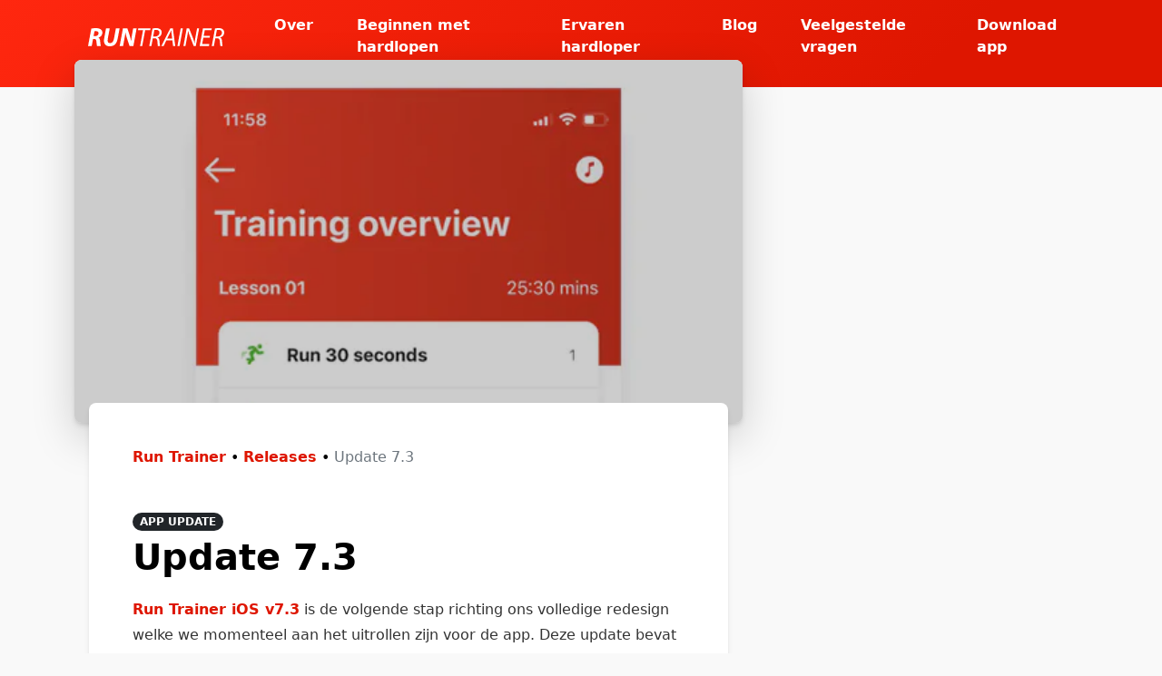

--- FILE ---
content_type: text/html; charset=UTF-8
request_url: https://runtrainer.com/nl/releases/run-trainer-update-7-3/
body_size: 13145
content:
<!doctype html>
<html lang="en">
  <head>
    <!-- Required meta tags -->
    <meta charset="UTF-8" />
    <meta name="viewport" content="width=device-width, initial-scale=1">
    
    <!-- WP_HEADER -->
    <meta name='robots' content='index, follow, max-image-preview:large, max-snippet:-1, max-video-preview:-1' />
	<style>img:is([sizes="auto" i], [sizes^="auto," i]) { contain-intrinsic-size: 3000px 1500px }</style>
	
	<!-- This site is optimized with the Yoast SEO plugin v24.3 - https://yoast.com/wordpress/plugins/seo/ -->
	<link rel="canonical" href="https://runtrainer.com/nl/releases/run-trainer-update-7-3/" />
	<meta property="og:locale" content="nl_NL" />
	<meta property="og:type" content="article" />
	<meta property="og:title" content="Update 7.3 - Run Trainer NL" />
	<meta property="og:description" content="Run Trainer iOS v7.3 is de volgende stap richting ons volledige redesign welke we momenteel aan het uitrollen zijn voor de app. Deze update bevat de volgende toevoegingen: Verbeterd les overzicht Betere aanduiding buiten/binnen lopen (loopband optie) GPS signaal kwaliteitsaanduiding &nbsp; We hebben het overzichtsscherm van de lessen vernieuwd, je ziet nu nog sneller welke [&hellip;]" />
	<meta property="og:url" content="https://runtrainer.com/nl/releases/run-trainer-update-7-3/" />
	<meta property="og:site_name" content="Run Trainer NL" />
	<meta property="article:modified_time" content="2022-06-23T12:01:05+00:00" />
	<meta property="og:image" content="https://runtrainer.com/nl/wp-content/uploads/sites/2/2022/02/overview.jpg" />
	<meta property="og:image:width" content="500" />
	<meta property="og:image:height" content="800" />
	<meta property="og:image:type" content="image/jpeg" />
	<meta name="twitter:card" content="summary_large_image" />
	<meta name="twitter:label1" content="Est. reading time" />
	<meta name="twitter:data1" content="2 minutes" />
	<script type="application/ld+json" class="yoast-schema-graph">{"@context":"https://schema.org","@graph":[{"@type":"WebPage","@id":"https://runtrainer.com/nl/releases/run-trainer-update-7-3/","url":"https://runtrainer.com/nl/releases/run-trainer-update-7-3/","name":"Update 7.3 - Run Trainer NL","isPartOf":{"@id":"https://runtrainer.com/nl/#website"},"primaryImageOfPage":{"@id":"https://runtrainer.com/nl/releases/run-trainer-update-7-3/#primaryimage"},"image":{"@id":"https://runtrainer.com/nl/releases/run-trainer-update-7-3/#primaryimage"},"thumbnailUrl":"https://runtrainer.com/nl/wp-content/uploads/sites/2/2022/02/overview.jpg","datePublished":"2022-02-01T09:36:57+00:00","dateModified":"2022-06-23T12:01:05+00:00","breadcrumb":{"@id":"https://runtrainer.com/nl/releases/run-trainer-update-7-3/#breadcrumb"},"inLanguage":"nl","potentialAction":[{"@type":"ReadAction","target":["https://runtrainer.com/nl/releases/run-trainer-update-7-3/"]}]},{"@type":"ImageObject","inLanguage":"nl","@id":"https://runtrainer.com/nl/releases/run-trainer-update-7-3/#primaryimage","url":"https://runtrainer.com/nl/wp-content/uploads/sites/2/2022/02/overview.jpg","contentUrl":"https://runtrainer.com/nl/wp-content/uploads/sites/2/2022/02/overview.jpg","width":500,"height":800},{"@type":"BreadcrumbList","@id":"https://runtrainer.com/nl/releases/run-trainer-update-7-3/#breadcrumb","itemListElement":[{"@type":"ListItem","position":1,"name":"Run Trainer","item":"https://runtrainer.com/nl/"},{"@type":"ListItem","position":2,"name":"Releases","item":"https://runtrainer.com/nl/releases/"},{"@type":"ListItem","position":3,"name":"Update 7.3"}]},{"@type":"WebSite","@id":"https://runtrainer.com/nl/#website","url":"https://runtrainer.com/nl/","name":"Run Trainer NL","description":"Leer en verbeter je hardloop ervaring","potentialAction":[{"@type":"SearchAction","target":{"@type":"EntryPoint","urlTemplate":"https://runtrainer.com/nl/?s={search_term_string}"},"query-input":{"@type":"PropertyValueSpecification","valueRequired":true,"valueName":"search_term_string"}}],"inLanguage":"nl"}]}</script>
	<!-- / Yoast SEO plugin. -->


<style id='classic-theme-styles-inline-css' type='text/css'>
/**
 * These rules are needed for backwards compatibility.
 * They should match the button element rules in the base theme.json file.
 */
.wp-block-button__link {
	color: #ffffff;
	background-color: #32373c;
	border-radius: 9999px; /* 100% causes an oval, but any explicit but really high value retains the pill shape. */

	/* This needs a low specificity so it won't override the rules from the button element if defined in theme.json. */
	box-shadow: none;
	text-decoration: none;

	/* The extra 2px are added to size solids the same as the outline versions.*/
	padding: calc(0.667em + 2px) calc(1.333em + 2px);

	font-size: 1.125em;
}

.wp-block-file__button {
	background: #32373c;
	color: #ffffff;
	text-decoration: none;
}

</style>
<style id='global-styles-inline-css' type='text/css'>
:root{--wp--preset--aspect-ratio--square: 1;--wp--preset--aspect-ratio--4-3: 4/3;--wp--preset--aspect-ratio--3-4: 3/4;--wp--preset--aspect-ratio--3-2: 3/2;--wp--preset--aspect-ratio--2-3: 2/3;--wp--preset--aspect-ratio--16-9: 16/9;--wp--preset--aspect-ratio--9-16: 9/16;--wp--preset--color--black: #000000;--wp--preset--color--cyan-bluish-gray: #abb8c3;--wp--preset--color--white: #ffffff;--wp--preset--color--pale-pink: #f78da7;--wp--preset--color--vivid-red: #cf2e2e;--wp--preset--color--luminous-vivid-orange: #ff6900;--wp--preset--color--luminous-vivid-amber: #fcb900;--wp--preset--color--light-green-cyan: #7bdcb5;--wp--preset--color--vivid-green-cyan: #00d084;--wp--preset--color--pale-cyan-blue: #8ed1fc;--wp--preset--color--vivid-cyan-blue: #0693e3;--wp--preset--color--vivid-purple: #9b51e0;--wp--preset--gradient--vivid-cyan-blue-to-vivid-purple: linear-gradient(135deg,rgba(6,147,227,1) 0%,rgb(155,81,224) 100%);--wp--preset--gradient--light-green-cyan-to-vivid-green-cyan: linear-gradient(135deg,rgb(122,220,180) 0%,rgb(0,208,130) 100%);--wp--preset--gradient--luminous-vivid-amber-to-luminous-vivid-orange: linear-gradient(135deg,rgba(252,185,0,1) 0%,rgba(255,105,0,1) 100%);--wp--preset--gradient--luminous-vivid-orange-to-vivid-red: linear-gradient(135deg,rgba(255,105,0,1) 0%,rgb(207,46,46) 100%);--wp--preset--gradient--very-light-gray-to-cyan-bluish-gray: linear-gradient(135deg,rgb(238,238,238) 0%,rgb(169,184,195) 100%);--wp--preset--gradient--cool-to-warm-spectrum: linear-gradient(135deg,rgb(74,234,220) 0%,rgb(151,120,209) 20%,rgb(207,42,186) 40%,rgb(238,44,130) 60%,rgb(251,105,98) 80%,rgb(254,248,76) 100%);--wp--preset--gradient--blush-light-purple: linear-gradient(135deg,rgb(255,206,236) 0%,rgb(152,150,240) 100%);--wp--preset--gradient--blush-bordeaux: linear-gradient(135deg,rgb(254,205,165) 0%,rgb(254,45,45) 50%,rgb(107,0,62) 100%);--wp--preset--gradient--luminous-dusk: linear-gradient(135deg,rgb(255,203,112) 0%,rgb(199,81,192) 50%,rgb(65,88,208) 100%);--wp--preset--gradient--pale-ocean: linear-gradient(135deg,rgb(255,245,203) 0%,rgb(182,227,212) 50%,rgb(51,167,181) 100%);--wp--preset--gradient--electric-grass: linear-gradient(135deg,rgb(202,248,128) 0%,rgb(113,206,126) 100%);--wp--preset--gradient--midnight: linear-gradient(135deg,rgb(2,3,129) 0%,rgb(40,116,252) 100%);--wp--preset--font-size--small: 13px;--wp--preset--font-size--medium: 20px;--wp--preset--font-size--large: 36px;--wp--preset--font-size--x-large: 42px;--wp--preset--spacing--20: 0.44rem;--wp--preset--spacing--30: 0.67rem;--wp--preset--spacing--40: 1rem;--wp--preset--spacing--50: 1.5rem;--wp--preset--spacing--60: 2.25rem;--wp--preset--spacing--70: 3.38rem;--wp--preset--spacing--80: 5.06rem;--wp--preset--shadow--natural: 6px 6px 9px rgba(0, 0, 0, 0.2);--wp--preset--shadow--deep: 12px 12px 50px rgba(0, 0, 0, 0.4);--wp--preset--shadow--sharp: 6px 6px 0px rgba(0, 0, 0, 0.2);--wp--preset--shadow--outlined: 6px 6px 0px -3px rgba(255, 255, 255, 1), 6px 6px rgba(0, 0, 0, 1);--wp--preset--shadow--crisp: 6px 6px 0px rgba(0, 0, 0, 1);}:where(.is-layout-flex){gap: 0.5em;}:where(.is-layout-grid){gap: 0.5em;}body .is-layout-flex{display: flex;}.is-layout-flex{flex-wrap: wrap;align-items: center;}.is-layout-flex > :is(*, div){margin: 0;}body .is-layout-grid{display: grid;}.is-layout-grid > :is(*, div){margin: 0;}:where(.wp-block-columns.is-layout-flex){gap: 2em;}:where(.wp-block-columns.is-layout-grid){gap: 2em;}:where(.wp-block-post-template.is-layout-flex){gap: 1.25em;}:where(.wp-block-post-template.is-layout-grid){gap: 1.25em;}.has-black-color{color: var(--wp--preset--color--black) !important;}.has-cyan-bluish-gray-color{color: var(--wp--preset--color--cyan-bluish-gray) !important;}.has-white-color{color: var(--wp--preset--color--white) !important;}.has-pale-pink-color{color: var(--wp--preset--color--pale-pink) !important;}.has-vivid-red-color{color: var(--wp--preset--color--vivid-red) !important;}.has-luminous-vivid-orange-color{color: var(--wp--preset--color--luminous-vivid-orange) !important;}.has-luminous-vivid-amber-color{color: var(--wp--preset--color--luminous-vivid-amber) !important;}.has-light-green-cyan-color{color: var(--wp--preset--color--light-green-cyan) !important;}.has-vivid-green-cyan-color{color: var(--wp--preset--color--vivid-green-cyan) !important;}.has-pale-cyan-blue-color{color: var(--wp--preset--color--pale-cyan-blue) !important;}.has-vivid-cyan-blue-color{color: var(--wp--preset--color--vivid-cyan-blue) !important;}.has-vivid-purple-color{color: var(--wp--preset--color--vivid-purple) !important;}.has-black-background-color{background-color: var(--wp--preset--color--black) !important;}.has-cyan-bluish-gray-background-color{background-color: var(--wp--preset--color--cyan-bluish-gray) !important;}.has-white-background-color{background-color: var(--wp--preset--color--white) !important;}.has-pale-pink-background-color{background-color: var(--wp--preset--color--pale-pink) !important;}.has-vivid-red-background-color{background-color: var(--wp--preset--color--vivid-red) !important;}.has-luminous-vivid-orange-background-color{background-color: var(--wp--preset--color--luminous-vivid-orange) !important;}.has-luminous-vivid-amber-background-color{background-color: var(--wp--preset--color--luminous-vivid-amber) !important;}.has-light-green-cyan-background-color{background-color: var(--wp--preset--color--light-green-cyan) !important;}.has-vivid-green-cyan-background-color{background-color: var(--wp--preset--color--vivid-green-cyan) !important;}.has-pale-cyan-blue-background-color{background-color: var(--wp--preset--color--pale-cyan-blue) !important;}.has-vivid-cyan-blue-background-color{background-color: var(--wp--preset--color--vivid-cyan-blue) !important;}.has-vivid-purple-background-color{background-color: var(--wp--preset--color--vivid-purple) !important;}.has-black-border-color{border-color: var(--wp--preset--color--black) !important;}.has-cyan-bluish-gray-border-color{border-color: var(--wp--preset--color--cyan-bluish-gray) !important;}.has-white-border-color{border-color: var(--wp--preset--color--white) !important;}.has-pale-pink-border-color{border-color: var(--wp--preset--color--pale-pink) !important;}.has-vivid-red-border-color{border-color: var(--wp--preset--color--vivid-red) !important;}.has-luminous-vivid-orange-border-color{border-color: var(--wp--preset--color--luminous-vivid-orange) !important;}.has-luminous-vivid-amber-border-color{border-color: var(--wp--preset--color--luminous-vivid-amber) !important;}.has-light-green-cyan-border-color{border-color: var(--wp--preset--color--light-green-cyan) !important;}.has-vivid-green-cyan-border-color{border-color: var(--wp--preset--color--vivid-green-cyan) !important;}.has-pale-cyan-blue-border-color{border-color: var(--wp--preset--color--pale-cyan-blue) !important;}.has-vivid-cyan-blue-border-color{border-color: var(--wp--preset--color--vivid-cyan-blue) !important;}.has-vivid-purple-border-color{border-color: var(--wp--preset--color--vivid-purple) !important;}.has-vivid-cyan-blue-to-vivid-purple-gradient-background{background: var(--wp--preset--gradient--vivid-cyan-blue-to-vivid-purple) !important;}.has-light-green-cyan-to-vivid-green-cyan-gradient-background{background: var(--wp--preset--gradient--light-green-cyan-to-vivid-green-cyan) !important;}.has-luminous-vivid-amber-to-luminous-vivid-orange-gradient-background{background: var(--wp--preset--gradient--luminous-vivid-amber-to-luminous-vivid-orange) !important;}.has-luminous-vivid-orange-to-vivid-red-gradient-background{background: var(--wp--preset--gradient--luminous-vivid-orange-to-vivid-red) !important;}.has-very-light-gray-to-cyan-bluish-gray-gradient-background{background: var(--wp--preset--gradient--very-light-gray-to-cyan-bluish-gray) !important;}.has-cool-to-warm-spectrum-gradient-background{background: var(--wp--preset--gradient--cool-to-warm-spectrum) !important;}.has-blush-light-purple-gradient-background{background: var(--wp--preset--gradient--blush-light-purple) !important;}.has-blush-bordeaux-gradient-background{background: var(--wp--preset--gradient--blush-bordeaux) !important;}.has-luminous-dusk-gradient-background{background: var(--wp--preset--gradient--luminous-dusk) !important;}.has-pale-ocean-gradient-background{background: var(--wp--preset--gradient--pale-ocean) !important;}.has-electric-grass-gradient-background{background: var(--wp--preset--gradient--electric-grass) !important;}.has-midnight-gradient-background{background: var(--wp--preset--gradient--midnight) !important;}.has-small-font-size{font-size: var(--wp--preset--font-size--small) !important;}.has-medium-font-size{font-size: var(--wp--preset--font-size--medium) !important;}.has-large-font-size{font-size: var(--wp--preset--font-size--large) !important;}.has-x-large-font-size{font-size: var(--wp--preset--font-size--x-large) !important;}
:where(.wp-block-post-template.is-layout-flex){gap: 1.25em;}:where(.wp-block-post-template.is-layout-grid){gap: 1.25em;}
:where(.wp-block-columns.is-layout-flex){gap: 2em;}:where(.wp-block-columns.is-layout-grid){gap: 2em;}
:root :where(.wp-block-pullquote){font-size: 1.5em;line-height: 1.6;}
</style>
<link rel="https://api.w.org/" href="https://runtrainer.com/nl/wp-json/" /><link rel="alternate" title="JSON" type="application/json" href="https://runtrainer.com/nl/wp-json/wp/v2/releases/5584" /><link rel="EditURI" type="application/rsd+xml" title="RSD" href="https://runtrainer.com/nl/xmlrpc.php?rsd" />
<meta name="generator" content="WordPress 6.7.4" />
<link rel='shortlink' href='https://runtrainer.com/nl/?p=5584' />
<link rel="alternate" title="oEmbed (JSON)" type="application/json+oembed" href="https://runtrainer.com/nl/wp-json/oembed/1.0/embed?url=https%3A%2F%2Fruntrainer.com%2Fnl%2Freleases%2Frun-trainer-update-7-3%2F" />
<link rel="alternate" title="oEmbed (XML)" type="text/xml+oembed" href="https://runtrainer.com/nl/wp-json/oembed/1.0/embed?url=https%3A%2F%2Fruntrainer.com%2Fnl%2Freleases%2Frun-trainer-update-7-3%2F&#038;format=xml" />
<!-- There is no amphtml version available for this URL. -->    <!-- END WP HEADER -->
      
      
      <link rel="apple-touch-icon" sizes="180x180" href="https://runtrainer.com/nl/wp-content/themes/runtrainerv5-nl/favicon/apple-touch-icon.png">
      <link rel="icon" type="image/png" sizes="32x32" href="https://runtrainer.com/nl/wp-content/themes/runtrainerv5-nl/favicon/favicon-32x32.png">
      <link rel="icon" type="image/png" sizes="16x16" href="https://runtrainer.com/nl/wp-content/themes/runtrainerv5-nl/favicon/favicon-16x16.png">
      <meta name="msapplication-TileColor" content="#da532c">
      <meta name="theme-color" content="#ffffff">
          

    <!-- Bootstrap CSS -->
    <link href="https://cdn.jsdelivr.net/npm/bootstrap@5.1.3/dist/css/bootstrap.min.css" rel="stylesheet" integrity="sha384-1BmE4kWBq78iYhFldvKuhfTAU6auU8tT94WrHftjDbrCEXSU1oBoqyl2QvZ6jIW3" crossorigin="anonymous" async>
    <link href="https://cdn.jsdelivr.net/npm/bootstrap-icons@1.8.1/font/bootstrap-icons.min.css" rel="stylesheet" async>
    <link href="https://runtrainer.com/wp-content/themes/runtrainerv5/style.css" rel="stylesheet">
    

    <title>Update 7.3 - Run Trainer NL</title>
    
        
    <style>
      p + h3 {
           margin-top: 60px!important;
       }
       
      ul + h3 {
            margin-top: 60px!important;
        }       
       
      h3 + ul {
            margin-top: 30px!important;
            line-height: 30px;
            margin-bottom: 30px;
        }      
        
      h3 + ol {
            margin-top: 30px!important;
            line-height: 30px;
            margin-bottom: 30px;
        }         
        
      p + ul li {
            padding-bottom: 30px!important; /* Adjust as necessary */
        }
        
ol li {
            padding-bottom: 30px!important; /* Adjust as necessary */
        }        
                
    </style>
    
    
<!-- Google Analytics -->
    <script>
    window.ga=window.ga||function(){(ga.q=ga.q||[]).push(arguments)};ga.l=+new Date;
    ga('create', 'UA-25303449-2', 'auto');
    ga('send', 'pageview');
    </script>
    <script rel="dns-prefetch" src="https://www.google-analytics.com/analytics.js"></script>
    <!-- End Google Analytics -->    
  
    
    
    <script type="application/ld+json">
    {
    "@context": "https://schema.org",
    "@type": "Organization",
    "url": "https://runtrainer.com/",
    "logo": "https://runtrainer.com/logo.jpg"
    }
</script>
  
  <script type="application/ld+json">
   {
     "@context": "https://schema.org",
     "@type": "NewsArticle",
     "mainEntityOfPage": {
       "@type": "WebPage",
       "@id": "https://runtrainer.com/nl/releases/run-trainer-update-7-3/"
     },
     "headline": "Update 7.3",
          "image": [
       "https://runtrainer.com/nl/wp-content/uploads/sites/2/2022/02/overview.jpg"
     ],         
          "datePublished": "2022-02-01T09:36:57+00:00",
     "dateModified": "2022-06-23T12:01:05+00:00",
     "author": {
       "@type": "Person",
       "name": "Robin",
       "url": "http://runtrainer.com/"
     },
     "publisher": {
       "@type": "Organization",
       "name": "Run Trainer",
       "logo": {
         "@type": "ImageObject",
         "url": "https://runtrainer.com/logo.jpg"
       }
     }
   }
</script>   
    
    
  </head>
  <body>
    
<nav class="navbar fixed-top navbar-expand-lg navbar-expand-md navbar-light navbar-transparant bg-light">
  <div class="container">
    <a class="navbar-brand" href="https://runtrainer.com/nl" aria-label="Run Trainer logo">

      <svg xmlns="http://www.w3.org/2000/svg" xmlns:xlink="http://www.w3.org/1999/xlink" width="150" height="20" viewBox="0 0 150 20">
        <defs>
        <clipPath id="clip-path">
          <path id="Path_111" data-name="Path 111" d="M4.048-146.319l1.415-7.71H6.709c1.614,0,2.406.725,2.576,3.1a32.426,32.426,0,0,0,.566,4.609H14.04a34.544,34.544,0,0,1-.736-5.536c-.2-1.768-.679-3.072-1.812-3.565v-.116c2.434-.812,4.331-2.609,4.331-5.507A4.256,4.256,0,0,0,13.7-164.87,9.656,9.656,0,0,0,8.69-166a22.877,22.877,0,0,0-5.1.522L0-146.319Zm3.708-10.84h-1.7l1.019-5.391a6.512,6.512,0,0,1,1.585-.145c1.614,0,2.916.7,2.916,2.261C11.578-158.522,9.964-157.16,7.756-157.16ZM23.863-146c5.18,0,7.728-2.841,8.832-8.753l2.066-11.1H30.685L28.59-154.58c-.679,3.623-2.095,5.072-4.218,5.072A2.587,2.587,0,0,1,21.6-152.29a11.391,11.391,0,0,1,.2-2.319l2.095-11.246H19.815l-2.01,10.9a15.655,15.655,0,0,0-.283,2.725C17.522-148.058,19.928-145.971,23.863-146Zm14.748-.319,1.246-6.84c.566-3.072,1.019-5.826,1.246-7.739l.085-.029a62.435,62.435,0,0,0,1.868,6.811l2.661,7.8h4.218l3.6-19.536H49.736l-1.3,7.1a48.382,48.382,0,0,0-.878,7.014h-.085c-.453-2.145-.962-4.174-1.727-6.667l-2.519-7.449H38.441l-3.623,19.536Zm21.061,0L62.9-163.768h5.6l.4-2.087H55.369l-.4,2.087h5.577l-3.227,17.449Zm10.106,0,1.557-8.522h2.095c1.9,0,2.859,1.13,3,3.8a46.169,46.169,0,0,0,.453,4.725h2.434a33.391,33.391,0,0,1-.594-5.362c-.142-2.029-.793-3.478-2.123-3.942l.028-.058a6.035,6.035,0,0,0,4.529-5.652,4.269,4.269,0,0,0-1.415-3.246A6.643,6.643,0,0,0,75.184-166a20.428,20.428,0,0,0-4.161.435l-3.6,19.246ZM73.8-156.7H71.7l1.33-7.159a7.667,7.667,0,0,1,1.981-.2c2.151,0,3.68.928,3.68,3.014C78.694-158.7,76.769-156.7,73.8-156.7Zm9.455,10.377,3.029-6.174h6.6l.764,6.174h2.406l-2.633-19.536H90.64l-9.879,19.536Zm9.426-8.087H87.13l2.859-5.681c.566-1.188,1.047-2.406,1.557-3.565H91.6c.085,1.159.226,2.58.34,3.594Zm8.124,8.087,3.623-19.536h-2.35l-3.623,19.536Zm6.482,0,1.9-10.2c.481-2.667.793-4.609.991-6.435l.085-.029a37.121,37.121,0,0,0,1.783,5.623l4.331,11.043h2.321l3.652-19.536h-2.236l-1.925,10.377a52.066,52.066,0,0,0-.793,6.087l-.057.058a42.545,42.545,0,0,0-1.67-5.449l-4.388-11.072H108.7l-3.623,19.536Zm25.844,0,.4-2.058h-7.813l1.3-7.13h6.935l.4-2.029h-6.935l1.161-6.261h7.36l.4-2.058H126.59l-3.623,19.536Zm5.492,0,1.557-8.522h2.095c1.9,0,2.859,1.13,3,3.8a46.2,46.2,0,0,0,.453,4.725h2.434a33.394,33.394,0,0,1-.594-5.362c-.141-2.029-.793-3.478-2.123-3.942l.028-.058A6.035,6.035,0,0,0,150-161.333a4.269,4.269,0,0,0-1.415-3.246,6.644,6.644,0,0,0-4.558-1.42,20.428,20.428,0,0,0-4.161.435l-3.6,19.246Zm4.02-10.377h-2.095l1.33-7.159a7.667,7.667,0,0,1,1.981-.2c2.151,0,3.68.928,3.68,3.014C147.537-158.7,145.612-156.7,142.64-156.7Z" transform="translate(0 166)"/>
        </clipPath>
        <clipPath id="clip-path-2">
          <path id="Path_110" data-name="Path 110" d="M-28-180.807H129.547V-229H-28Z" transform="translate(28 229)"/>
        </clipPath>
      </defs>
      <g id="Group_277" data-name="Group 277" clip-path="url(#clip-path)">
        <g id="Group_276" data-name="Group 276" transform="translate(-3.302 -7.59)" clip-path="url(#clip-path-2)">
          <path id="Path_109" data-name="Path 109" d="M-5-171H146.179v21.2H-5Z" transform="translate(7.712 177.988)"/>
        </g>
      </g>
    </svg>

    </a>
    <button class="navbar-toggler custom-toggler" type="button" data-bs-toggle="collapse" data-bs-target="#navbarText" aria-controls="navbarText" aria-expanded="false" aria-label="Toggle navigation">
      <span class="navbar-toggler-icon"></span>
    </button>

    <div class="collapse navbar-collapse" id="navbarText">
      <ul id="menu-main-menu" class="navbar-nav nav-pills me-auto mb-md-5 mb-lg-0"><li id="menu-item-5597" class="menu-item menu-item-type-post_type menu-item-object-page menu-item-5597 nav-item"><a href="https://runtrainer.com/nl/over-runtrainer/" class="nav-link px-4">Over</a></li>
<li id="menu-item-5598" class="menu-item menu-item-type-post_type menu-item-object-page menu-item-5598 nav-item"><a href="https://runtrainer.com/nl/beginnen-met-hardlopen/" class="nav-link px-4">Beginnen met hardlopen</a></li>
<li id="menu-item-5599" class="menu-item menu-item-type-post_type menu-item-object-page menu-item-5599 nav-item"><a href="https://runtrainer.com/nl/ervaren-hardloper/" class="nav-link px-4">Ervaren hardloper</a></li>
<li id="menu-item-5600" class="menu-item menu-item-type-post_type menu-item-object-page menu-item-5600 nav-item"><a href="https://runtrainer.com/nl/blog/" class="nav-link px-4">Blog</a></li>
<li id="menu-item-5601" class="menu-item menu-item-type-post_type menu-item-object-page menu-item-5601 nav-item"><a href="https://runtrainer.com/nl/veelgestelde-vragen/" class="nav-link px-4">Veelgestelde vragen</a></li>
<li id="menu-item-5602" class="menu-item menu-item-type-custom menu-item-object-custom menu-item-5602 nav-item"><a href="https://appstore.com/runtrainer/" class="nav-link px-4">Download app</a></li>
</ul>  
      
           
            </div>    
  </div>
</nav>
<div class="col header">
  <div class="h-100 overflow-hidden text-white bg-dark" style="background:linear-gradient(137deg, rgba(255,39,15,1) 0%, rgba(222,22,0,1) 80%);">
    <div class="d-flex flex-column h-100 p-5 pb-5 text-white text-shadow-1">

    </div>
  </div>
</div>
<div id="fb-root"></div>
<script async defer crossorigin="anonymous" src="https://connect.facebook.net/en_US/sdk.js#xfbml=1&version=v13.0&appId=215152998515944&autoLogAppEvents=1" nonce="q3reAHMG"></script>


<div class="container" id="custom-cards">
 <div class="row">
    <div class="col-12 col-lg-8 mb-2">
     
      
          
     
     
      <div class="col mb-2 spotlight">
           <div class="col">
             <div class="h-100 overflow-hidden text-white bg-dark shadow-lg blog-header" style="background:linear-gradient(0deg, rgba(0, 0, 0, 0.2), rgba(0, 0, 0, 0.2)),  url('https://runtrainer.com/nl/wp-content/webp-express/webp-images/uploads/sites/2/2022/02/overview.jpg.webp'); background-size: cover;">
             </div>
           </div>
      </div>
       
       
       <div class="col mx-3 bt-5 py-5 px-5 bg-white border-large spotlight">     

       
       <ol class="breadcrumb"><li><span><span><a href="https://runtrainer.com/nl/">Run Trainer</a></span> • <span><a href="https://runtrainer.com/nl/releases/">Releases</a></span> • <span class="breadcrumb_last" aria-current="page">Update 7.3</span></span></li></ol>       
       <span class="badge rounded-pill bg-dark text-uppercase"> app update </span>    
            
            
            
            <h2 class="pt-2 mb-4 display-6 lh-1 fw-bold">Update 7.3</h2>          
            

        <p><span style="font-weight: 400;"><a href="https://apps.apple.com/nl/app/run-trainer-hardloop-app/id403963861">Run Trainer iOS v7.3</a> is de volgende stap richting ons volledige redesign welke we momenteel aan het uitrollen zijn voor de app. Deze update bevat de volgende toevoegingen:</span></p>
<ol>
<li style="font-weight: 400;" aria-level="1"><span style="font-weight: 400;">Verbeterd les overzicht</span></li>
<li style="font-weight: 400;" aria-level="1"><span style="font-weight: 400;">Betere aanduiding buiten/binnen lopen (loopband optie)</span></li>
<li style="font-weight: 400;" aria-level="1"><span style="font-weight: 400;">GPS signaal kwaliteitsaanduiding</span></li>
</ol>
<p>&nbsp;</p>
<ol>
<li style="font-weight: 400;" aria-level="1"><span style="font-weight: 400;">We hebben het overzichtsscherm van de lessen vernieuwd, je ziet nu nog sneller welke stappen je tijdens de zal gaan doorlopen zodat jij je optimaal kan voorbereiden.</span></li>
<li style="font-weight: 400;" aria-level="1"><span style="font-weight: 400;">De optie om buiten of binnen te lopen is duidelijker in beeld gebracht nadat we hier feedback over hebben ontvangen. De plaatsing van de knop is nu opvallender en je ziet een duidelijk pop-up met uitleg over de keuze, plus een bevestiging hiervan. Kies je voor de binnen modus, dus met de loopband, dan zie je dit ook duidelijk aangegeven op het GPS scherm zodat vergissingen tot het verleden behoren.</span></li>
<li style="font-weight: 400;" aria-level="1"><span style="font-weight: 400;">Het GPS scherm voorziet je nu ook van informatie over de kwaliteit van het signaal.</span></li>
</ol>
<p>&nbsp;</p>
<p><span style="font-weight: 400;">Hopelijk zijn jullie net zo enthousiast over deze nieuwe mogelijkheden en designs die zullen schitteren op ieders schermen vanaf vandaag. Wij zijn ondertussen alweer druk in de weer met v7.4!</span></p>
<p><a href="https://apps.apple.com/nl/app/run-trainer-hardloop-app/id403963861">Download nu voor iOS en begin met hardlopen!</a></p>
<p><img fetchpriority="high" decoding="async" class="alignnone wp-image-6561 size-full" src="https://runtrainer.com/wp-content/uploads/2022/02/Popped.png" alt="Popout Oudoor mode Run Trainer" width="371" height="291"> <img decoding="async" class="alignnone wp-image-6562 size-full" src="https://runtrainer.com/wp-content/uploads/2022/02/Popped1.png" alt="New Popout treadmill mode Run Trainer" width="371" height="291">&nbsp;<img decoding="async" class="aligncenter wp-image-6566 size-full" src="https://runtrainer.com/wp-content/uploads/2022/02/Group-315.png" alt="" width="465" height="335"> <img loading="lazy" decoding="async" class="aligncenter wp-image-6567" src="https://runtrainer.com/wp-content/uploads/2022/02/07-TrainingOverview-Treadmill-active-139x300.png" alt="" width="350" height="758"></p>

<div class="mt-5">
<a href="https://twitter.com/intent/tweet?original_referer=https%3A%2F%2Fruntrainer.com%2Fnl%2Freleases%2Frun-trainer-update-7-3%2F%2F&amp;text=Update 7.3&amp;url=https%3A%2F%2Fruntrainer.com%2Fnl%2Freleases%2Frun-trainer-update-7-3%2F">
<button type="button" class="btn btn-outline-dark">
  <svg xmlns="http://www.w3.org/2000/svg" width="16" height="16" fill="currentColor" class="bi bi-twitter-x" viewBox="0 0 16 16">
  <path d="M12.6.75h2.454l-5.36 6.142L16 15.25h-4.937l-3.867-5.07-4.425 5.07H.316l5.733-6.57L0 .75h5.063l3.495 4.633L12.601.75Zm-.86 13.028h1.36L4.323 2.145H2.865l8.875 11.633Z"/>
</svg>
  Deel op X
</button>
</a>

<a target="_blank" href="https://www.facebook.com/sharer/sharer.php?u=https%3A%2F%2Fruntrainer.com%2F&amp;src=sdkpreparse" class="fb-xfbml-parse-ignore">  
    <button type="button" class="btn btn-outline-primary">
                    <svg xmlns="http://www.w3.org/2000/svg" width="16" height="16" fill="currentColor" class="bi bi-facebook" viewBox="0 0 16 16">
      <path d="M16 8.049c0-4.446-3.582-8.05-8-8.05C3.58 0-.002 3.603-.002 8.05c0 4.017 2.926 7.347 6.75 7.951v-5.625h-2.03V8.05H6.75V6.275c0-2.017 1.195-3.131 3.022-3.131.876 0 1.791.157 1.791.157v1.98h-1.009c-.993 0-1.303.621-1.303 1.258v1.51h2.218l-.354 2.326H9.25V16c3.824-.604 6.75-3.934 6.75-7.951z"></path>
    </svg>
      Deel op Facebook
    </button>
    
</a>
</div>         
            
         </div>
       
           <div class="col my-3 mx-3 py-5 px-5 spotlight border-large">

            <div class="d-flex mb-2" style="height: 90px">
              
              <div class="p-2">
                <img src="https://runtrainer.com/nl/wp-content/themes/runtrainerv5-nl/favicon/icon.webp" class="rounded" height="80" alt="">
              </div>
              
              <div class="align-self-center p-2"><small>Geschreven door</small><h4> swassink </h4></div>
              
            </div>
            <p class="ms-1">
                            </p>

    </div>  




    
       
    </div>  
    
  
 </div>
</div><div class="container">
  <div class="col-3 offset-9">
    <svg xmlns="http://www.w3.org/2000/svg" width="68.096" height="60.532" viewBox="0 0 68.096 60.532">
    <g id="Vector_Smart_Object" data-name="Vector Smart Object" transform="translate(20.062 5.044)">
      <g id="Group_2" data-name="Group 2" transform="translate(0 0)">
        <path id="Path_3" data-name="Path 3" d="M12012.354,8589.5a5.615,5.615,0,0,1-2.643.556c-1.883,0-3.726-.16-4.646-.954s-2.164-3.884-2.924-5.826a28.3,28.3,0,0,1-1.885-5.707c.2-1.031-.8-2.221-1.121-2.7a20.05,20.05,0,0,1-1.6-3.963c-.963-3.409-3.125-5.668-3.487-6.5a5.289,5.289,0,0,1-.4-2.3,2.057,2.057,0,0,0-.279-1.428c.72-.238,5.406-3.8,5.567-3.924s.6-.278.8-.4,1.081-.872,1.723-1.387,0-.4,0-.516-.081-.316-.572-.316a.443.443,0,0,0-.148-.676c.439-.595-.2-.4-.562-.237.159-.4-.882-.039-1.481.436a5.1,5.1,0,0,0-1.162,2.021c-.321.715-1.322.991-2.645,1.824s-1.482.754-1.482.754-.079-1.666-.119-2.5a2.46,2.46,0,0,0,.682-2.218c-.2-1.071-2.847-3.014-3.246-3.529s.2-1.624.4-1.784,1.284.079,1.6,0,.281-.436.441-.674c.4-.277.359-.635.359-1.029.562-.081.642-.238.4-.476s-.48-.715-.48-1.983a2.194,2.194,0,0,0-.158-.953v-.129s.16-2.115-2.512-2.908c-2.029-.264-3.684-.527-5.394,1s-1.763,1.057-2.457,1.32,1.175,0,1.6-.158a23.989,23.989,0,0,0-2.51,1.217c-.215.264,1.174-.425,1.869-.53s-.055.53-.535.9-.64,1.108-.961,1.108-1.335-.051-1.548.317c.479.106.587-.262,1.442,0a2.511,2.511,0,0,0-1.177,1.059c0,.157-.907,1.32.106.528-.053.528-.266.951.054,1.11a1.575,1.575,0,0,1,.534.476c1.079-.049,2.335-1.116,3.485-1.741-.044.344-.069.606-.095.71-.16.635,0,.871-.242,1.269-1.04.476-4.406,1.269-5.287,1.744s-1.2.951-1.041,1.269c.48.079.962,1.268,2.324,2.615s3.2,2.538,3.2,2.854c0,.239.4.476,1.522,1.111a1.991,1.991,0,0,1,1.7,1.9,2,2,0,0,0-.179,1.188,3.436,3.436,0,0,1,0,2.063,13.944,13.944,0,0,0-1.764,3.17,1.938,1.938,0,0,0,.8,2.3,23.92,23.92,0,0,0-2.562,5.153,8.406,8.406,0,0,1-1.363,2.936,13.452,13.452,0,0,0-3.445-.637l-1.521-.078a5.611,5.611,0,0,0-2.244.4c-.4,0-1.521-.078-3.043-.158a11.55,11.55,0,0,1-2.885-.316,4.7,4.7,0,0,0-2.564-.873c-.641,0-.8,2.934-.8,4.122-.641.713-.961,1.982-.961,4.281,0,2.617,1.2.872,1.521,0a7.392,7.392,0,0,1,4.807-4.281,9.2,9.2,0,0,1,2.766.08,34.679,34.679,0,0,0,5.007.833c1.442.2,2.6.436,4.126.753a2.758,2.758,0,0,0,2.764-1.507,9.055,9.055,0,0,1,.721-1.07c1.763-1.863,3.686-6.144,4.367-7.611a20.059,20.059,0,0,0,2.723,4.164,36.625,36.625,0,0,1,2.924,4.041c.042,2.5,1.764,5.828,2.806,7.177a42.713,42.713,0,0,1,4,6.459c.2,2.022,1.084,2.618,1.684,2.618a8.669,8.669,0,0,0,3.082-1.9,9.8,9.8,0,0,0,4.207-2.735C12013.276,8589.732,12012.795,8589.416,12012.354,8589.5Zm-26.475-33.032a16.714,16.714,0,0,1-4.006-4.44c1.764-.476,2.137-.635,3.045-.476a4.41,4.41,0,0,0,.479,2.427C11985.825,8554.931,11986.145,8555.987,11985.879,8556.464Z" transform="translate(-11964.846 -8539.876)" fill="#ECECEC"/>
      </g>
    </g>
    <g id="Vector_Smart_Object-2" data-name="Vector Smart Object" transform="matrix(-1, 0, 0, -1, 33.819, 60.531)">
      <path id="Path_4" data-name="Path 4" d="M33.135,8.214a6.765,6.765,0,0,1-2.2.881,1.151,1.151,0,0,1-.626.207,9.854,9.854,0,0,0-1.146,1.242.213.213,0,0,1-.174-.064A44.3,44.3,0,0,0,26.5,15.048a7.044,7.044,0,0,1-2.36,2.924,8.721,8.721,0,0,0-2.319,2.434,20.56,20.56,0,0,0-1.281,2.51,5.747,5.747,0,0,1-.305,1.074c-.081.13-.867,3.313-1.959,4.711.039.168,1.706,2.29-.014,5.849a9.733,9.733,0,0,0-.639,1.9,45.425,45.425,0,0,0-.479,5.151c.013,1.334-.014,1.592,0,1.63s3.784,1.747,4.743,2.3,1.507.674,1.214,1.708a12.4,12.4,0,0,1-3.079,2.628,4.571,4.571,0,0,1-2.759,1.022,3.816,3.816,0,0,1-2.452,1.592c-1,.1-1.214.038-1.294.078a2.911,2.911,0,0,1-1.941.621.663.663,0,0,0,0,.622c.176.31,3.056,4.176-.355,6.384A4.914,4.914,0,0,1,5.5,58.671a5.674,5.674,0,0,1-.427-1.551,1.522,1.522,0,0,0,0-.967c-.174-.311-.885-1.036-.707-1.381.284-.275.391-.275.569-.206a2.36,2.36,0,0,0,.142-.656A.235.235,0,0,1,5.32,53.7c.142,0-.249-.174-.179-.311a2.143,2.143,0,0,1,.392-.587c-.036-.345-.274-1.07.627-.828.331.035.048.207.331.035s.534-.069.64-.345.713-.678.59-.954A5.354,5.354,0,0,1,7.31,49.7c-.031-.243-.746-4.83-.32-5.866-.64.311-1.636.862-1.636.862a4.111,4.111,0,0,1,.213,1.829,3.91,3.91,0,0,0-.284.9c-.072.276-.178,1.138-.782.413-.036-.38-.212-.345,0-.655-.355.068-.853.173-1.1,0s-.746-.277-.5-.62c-.249-.207-.747-.519-.355-.761.034-.242-.213-.62,0-.793-.036-.207-.142-.587.5-.863l.355-.1S4.147,43.245,4.432,43a29.146,29.146,0,0,1,3.944-2.829,9.49,9.49,0,0,1,1.067-1.933,15.106,15.106,0,0,1,.816-2.07c0-.345.037-1.174,0-1.312a5.782,5.782,0,0,1,.712-2.45C10.3,32,6.741,30,5.534,28.614c-.463-.414-1.919-1.932-2.311-2.347S1.8,24.921,1.766,24.438c-.249-.31-1.35-1.207,0-2.9.6-1.414,1.635-4.106,2.417-5.936A16.721,16.721,0,0,0,5.6,11.394a6.267,6.267,0,0,0,0-1.73c-.026-.13-.2-.182-.465-.375-.254-.052-.707-.195-.627-.584a1.17,1.17,0,0,1-.454-.815C3.734,7.672,2.788,6.625,2.028,6.52S-1.3,6.455.828,4.642a7.635,7.635,0,0,1,4.745-.219,3,3,0,0,0,2.052.453,5.141,5.141,0,0,1,3.2,1.087c0,.634-.226.867-.333.918A3.645,3.645,0,0,1,9.478,9.34a1.47,1.47,0,0,1-.467.221A12.842,12.842,0,0,0,8.5,11.644a.6.6,0,0,1-.266.065s-.533,4.7-.56,5.642a15.95,15.95,0,0,1-1.518,4.711,18.954,18.954,0,0,0,3.53,1.98,18.629,18.629,0,0,1,3.188,1.58A13.846,13.846,0,0,1,15.6,21.246a10.293,10.293,0,0,0,1.266-1.385,5.116,5.116,0,0,1,.68-.893,2.908,2.908,0,0,1,1.612-1.9,11.924,11.924,0,0,0,3.119-2.873c1.08-1.268,2.345-2.458,2.813-2.976S26.657,9.16,26.657,9.16l-.1-.22s.159-.22.4-.543a4.6,4.6,0,0,0,.735-1.554c-.135-.052-.815-.129-.254-.737a.886.886,0,0,1-.054-.788c.147-.337.934-2.654-.825-3.741C26.51,1.461,26.031-.844,28,.335s2.8,2.148,2.973,3.028c.081.364.253.777.666.829.293.3,1.866,2.64,1.866,2.64A.778.778,0,0,1,33.135,8.214ZM16.8,45.921c-.054.361-.107,1.622-.107,1.622a9.268,9.268,0,0,0,1.225-.346A5.135,5.135,0,0,0,16.8,45.921Z" transform="translate(0 0)" fill="#ECECEC"/>
    </g>
  </svg>
  </div>
</div>
<div class="container-fluid bg-white">
  <div class="container">
  <footer class="py-5 px-5">
    <div class="row">
      <div class="col-md-4 col-lg-3 col-6">
        
      <h5 class="mb-4">Leer hardlopen</h5><ul id="menu-leer-hardlopen" class="nav-footer flex-column"><li id="menu-item-5589" class="menu-item menu-item-type-post_type menu-item-object-page menu-item-5589 nav-item mb-2"><a href="https://runtrainer.com/nl/beginnen-met-hardlopen/" class="nav-link-footer p-0 text-muted">Beginnen met hardlopen</a></li>
<li id="menu-item-5590" class="menu-item menu-item-type-post_type menu-item-object-page menu-item-5590 nav-item mb-2"><a href="https://runtrainer.com/nl/beginnen-met-hardlopen/5km-hardlopen-in-10-weken-tijd/" class="nav-link-footer p-0 text-muted">Leer 5 KM hardlopen</a></li>
<li id="menu-item-5591" class="menu-item menu-item-type-post_type menu-item-object-page menu-item-5591 nav-item mb-2"><a href="https://runtrainer.com/nl/beginnen-met-hardlopen/medailles-en-beloningen/" class="nav-link-footer p-0 text-muted">Medailles en beloningen</a></li>
</ul>        
        
      </div>

      <div class="col-md-4 col-lg-3 col-6">
      <h5 class="mb-4">Hardlopen verbeteren</h5><ul id="menu-hardlopen-verbeteren" class="nav-footer flex-column"><li id="menu-item-5592" class="menu-item menu-item-type-post_type menu-item-object-page menu-item-5592 nav-item mb-2"><a href="https://runtrainer.com/nl/hardloop-trainingschemas/10k-training-schema-10-weken/" class="nav-link-footer p-0 text-muted">10KM hardloopschema</a></li>
</ul>  
      </div>

      <div class="col-md-4 col-lg-3 mb-4">
      <h5 class="mb-4">Run Trainer</h5><ul id="menu-run-trainer" class="nav-footer flex-column"><li id="menu-item-5593" class="menu-item menu-item-type-post_type menu-item-object-page menu-item-5593 nav-item mb-2"><a href="https://runtrainer.com/nl/sport-app-award/" class="nav-link-footer p-0 text-muted">Sport App Award</a></li>
<li id="menu-item-5594" class="menu-item menu-item-type-post_type menu-item-object-page menu-item-5594 nav-item mb-2"><a href="https://runtrainer.com/nl/privacy/" class="nav-link-footer p-0 text-muted">Privacy</a></li>
<li id="menu-item-5595" class="menu-item menu-item-type-post_type menu-item-object-page menu-item-5595 nav-item mb-2"><a href="https://runtrainer.com/nl/contact/" class="nav-link-footer p-0 text-muted">Contact</a></li>
<li id="menu-item-5596" class="menu-item menu-item-type-custom menu-item-object-custom menu-item-5596 nav-item mb-2"><a href="https://runtrainer.com" class="nav-link-footer p-0 text-muted">English</a></li>
</ul>  
      </div>


      <div class="col-md-12 col-lg-3 col-12">
        <form>
          <h5>Hardlopen met Run Trainer</h5>
          <p>Start. Ga verder en sneller.</p>
          <div class="d-flex w-100 gap-2">
            <a href="http://appstore.com/runtrainer/" class="btn btn-dark">

                <svg xmlns="http://www.w3.org/2000/svg" width="16" height="16" fill="currentColor" class="bi bi-apple" viewBox="0 0 16 16">
                  <path d="M11.182.008C11.148-.03 9.923.023 8.857 1.18c-1.066 1.156-.902 2.482-.878 2.516.024.034 1.52.087 2.475-1.258.955-1.345.762-2.391.728-2.43zm3.314 11.733c-.048-.096-2.325-1.234-2.113-3.422.212-2.189 1.675-2.789 1.698-2.854.023-.065-.597-.79-1.254-1.157a3.692 3.692 0 0 0-1.563-.434c-.108-.003-.483-.095-1.254.116-.508.139-1.653.589-1.968.607-.316.018-1.256-.522-2.267-.665-.647-.125-1.333.131-1.824.328-.49.196-1.422.754-2.074 2.237-.652 1.482-.311 3.83-.067 4.56.244.729.625 1.924 1.273 2.796.576.984 1.34 1.667 1.659 1.899.319.232 1.219.386 1.843.067.502-.308 1.408-.485 1.766-.472.357.013 1.061.154 1.782.539.571.197 1.111.115 1.652-.105.541-.221 1.324-1.059 2.238-2.758.347-.79.505-1.217.473-1.282z"></path>
                  <path d="M11.182.008C11.148-.03 9.923.023 8.857 1.18c-1.066 1.156-.902 2.482-.878 2.516.024.034 1.52.087 2.475-1.258.955-1.345.762-2.391.728-2.43zm3.314 11.733c-.048-.096-2.325-1.234-2.113-3.422.212-2.189 1.675-2.789 1.698-2.854.023-.065-.597-.79-1.254-1.157a3.692 3.692 0 0 0-1.563-.434c-.108-.003-.483-.095-1.254.116-.508.139-1.653.589-1.968.607-.316.018-1.256-.522-2.267-.665-.647-.125-1.333.131-1.824.328-.49.196-1.422.754-2.074 2.237-.652 1.482-.311 3.83-.067 4.56.244.729.625 1.924 1.273 2.796.576.984 1.34 1.667 1.659 1.899.319.232 1.219.386 1.843.067.502-.308 1.408-.485 1.766-.472.357.013 1.061.154 1.782.539.571.197 1.111.115 1.652-.105.541-.221 1.324-1.059 2.238-2.758.347-.79.505-1.217.473-1.282z"></path>
                </svg>
                Download op de App Store

            </a>
          </div>
        </form>
      </div>
    </div>

    <div class="d-flex justify-content-between py-4 my-4 border-top">
        <h6 class="mt-3 mb-3 lh-1">  &copy; 2026 Run Trainer B.V. </h6>
          <ul class="list-unstyled d-flex">
            <li class="ms-3">
              <a class="link-dark btn btn-social bg-dark" href="https://twitter.com/run_trainer/" aria-label="Volg Run Trainer on X">
            <svg xmlns="http://www.w3.org/2000/svg" width="16" height="16" fill="currentColor" class="bi bi-twitter-x" viewBox="0 0 16 16">
                <path d="M12.6.75h2.454l-5.36 6.142L16 15.25h-4.937l-3.867-5.07-4.425 5.07H.316l5.733-6.57L0 .75h5.063l3.495 4.633L12.601.75Zm-.86 13.028h1.36L4.323 2.145H2.865l8.875 11.633Z"/>
              </svg>
              </a>
            </li>
            <li class="ms-3">
              <a class="link-dark btn btn-social bg-dark" href="https://instagram.com/runtrainer_app" aria-label="Volg Run Trainer on Instagram">
                <svg xmlns="http://www.w3.org/2000/svg" width="16" height="16" fill="currentColor" class="bi bi-instagram" viewBox="0 0 16 16">
                  <path d="M8 0C5.829 0 5.556.01 4.703.048 3.85.088 3.269.222 2.76.42a3.917 3.917 0 0 0-1.417.923A3.927 3.927 0 0 0 .42 2.76C.222 3.268.087 3.85.048 4.7.01 5.555 0 5.827 0 8.001c0 2.172.01 2.444.048 3.297.04.852.174 1.433.372 1.942.205.526.478.972.923 1.417.444.445.89.719 1.416.923.51.198 1.09.333 1.942.372C5.555 15.99 5.827 16 8 16s2.444-.01 3.298-.048c.851-.04 1.434-.174 1.943-.372a3.916 3.916 0 0 0 1.416-.923c.445-.445.718-.891.923-1.417.197-.509.332-1.09.372-1.942C15.99 10.445 16 10.173 16 8s-.01-2.445-.048-3.299c-.04-.851-.175-1.433-.372-1.941a3.926 3.926 0 0 0-.923-1.417A3.911 3.911 0 0 0 13.24.42c-.51-.198-1.092-.333-1.943-.372C10.443.01 10.172 0 7.998 0h.003zm-.717 1.442h.718c2.136 0 2.389.007 3.232.046.78.035 1.204.166 1.486.275.373.145.64.319.92.599.28.28.453.546.598.92.11.281.24.705.275 1.485.039.843.047 1.096.047 3.231s-.008 2.389-.047 3.232c-.035.78-.166 1.203-.275 1.485a2.47 2.47 0 0 1-.599.919c-.28.28-.546.453-.92.598-.28.11-.704.24-1.485.276-.843.038-1.096.047-3.232.047s-2.39-.009-3.233-.047c-.78-.036-1.203-.166-1.485-.276a2.478 2.478 0 0 1-.92-.598 2.48 2.48 0 0 1-.6-.92c-.109-.281-.24-.705-.275-1.485-.038-.843-.046-1.096-.046-3.233 0-2.136.008-2.388.046-3.231.036-.78.166-1.204.276-1.486.145-.373.319-.64.599-.92.28-.28.546-.453.92-.598.282-.11.705-.24 1.485-.276.738-.034 1.024-.044 2.515-.045v.002zm4.988 1.328a.96.96 0 1 0 0 1.92.96.96 0 0 0 0-1.92zm-4.27 1.122a4.109 4.109 0 1 0 0 8.217 4.109 4.109 0 0 0 0-8.217zm0 1.441a2.667 2.667 0 1 1 0 5.334 2.667 2.667 0 0 1 0-5.334z"/>
                </svg>
                </a>
              </li>
            <li class="ms-3">
              <a class="link-dark btn btn-social bg-dark" href="https://www.facebook.com/runtrainerdotcom/" aria-label="Volg Run Trainer on Facebook"">
              <svg xmlns="http://www.w3.org/2000/svg" width="16" height="16" fill="currentColor" class="bi bi-facebook" viewBox="0 0 16 16">
                  <path d="M16 8.049c0-4.446-3.582-8.05-8-8.05C3.58 0-.002 3.603-.002 8.05c0 4.017 2.926 7.347 6.75 7.951v-5.625h-2.03V8.05H6.75V6.275c0-2.017 1.195-3.131 3.022-3.131.876 0 1.791.157 1.791.157v1.98h-1.009c-.993 0-1.303.621-1.303 1.258v1.51h2.218l-.354 2.326H9.25V16c3.824-.604 6.75-3.934 6.75-7.951z"/>
                </svg>
              </a>
              </li>
          </ul>
        </div>
                

  </footer>
</div>
</div>



    <script async src="https://runtrainer.com/wp-content/themes/runtrainerv5/js/shrink.js"></script>
    <script async src="https://cdn.jsdelivr.net/npm/bootstrap@5.1.3/dist/js/bootstrap.min.js" integrity="sha384-QJHtvGhmr9XOIpI6YVutG+2QOK9T+ZnN4kzFN1RtK3zEFEIsxhlmWl5/YESvpZ13" crossorigin="anonymous"></script>

  <script defer src="https://static.cloudflareinsights.com/beacon.min.js/vcd15cbe7772f49c399c6a5babf22c1241717689176015" integrity="sha512-ZpsOmlRQV6y907TI0dKBHq9Md29nnaEIPlkf84rnaERnq6zvWvPUqr2ft8M1aS28oN72PdrCzSjY4U6VaAw1EQ==" data-cf-beacon='{"version":"2024.11.0","token":"74903854939d4be5a8a73da57bbe9b19","r":1,"server_timing":{"name":{"cfCacheStatus":true,"cfEdge":true,"cfExtPri":true,"cfL4":true,"cfOrigin":true,"cfSpeedBrain":true},"location_startswith":null}}' crossorigin="anonymous"></script>
</body>
</html>

--- FILE ---
content_type: text/css
request_url: https://runtrainer.com/wp-content/themes/runtrainerv5/style.css
body_size: 1529
content:
/*
Theme Name: RunTrainer V5
Theme URI: http://runtrainer.com
Author: RunTrainer
Author URI: https://runtrainer.com
Description: RunTrainer.com english version.
Version: 5.0
*/

/*!
 * RunTrainer v5.0 (https://runtrainer.com/)
 * Copyright 2011-2018 Run Trainer
 * Licensed under MIT (https://github.com/twbs/bootstrap/blob/master/LICENSE)
 */




body {
   background-color: #F9F9F9;
   color: #000;
}

.wp-block-image > img {
    max-width: 100%;
    height:auto
}



.alignright {
  float:right !important
}

.alignleft {
  float:left !important
}

/* BASIC COLORS */
.solid-red {
   color: #DB1C25;
}

.light-red {
   background-color: #FF270F;
}

.dark-red {
   background-color: #DE1600;
}

.gradient-red-start {
   color: #FF270F;
}

.gradient-red-end {
   color: #DE1600;
}

.solid-green {
   color: #2CBA19;
}

.dark {
   color: #000;
}

.dark-icon {
   color: #1A1918;
}

.dark-overlay {
   color: #000;
   opacity: 0.8
}

.white {
   color: #FFF;
}

.navbar-nav >.active {
  background-color: #DE1600 !important;
  border-radius: 6px;
  color: #FFF!important;
}


.navbar>.container>a.navbar-brand {
   fill: #FFF;
}

.navbar-shrink>.container>a.navbar-brand {
   fill: #000;
}


.bi-apple {
  margin-top: -5px!important;
  margin-right: 5px;
}

.nav-footer {
  line-height: 35px!important;
  list-style-type: none!important;
  padding-left: 0px;
}

.nav-link-footer {
    color: #FF270F; /* changes text color */ /* makes text bold */    
    margin-left: 0px;
}

.active .nav-link-footer {
    background-color: #FF270F!important; 
    padding: 10px 10px 10px 10px!important;
    margin-left: -10px;
}


.navbar-shrink>.container>.custom-toggler .navbar-toggler-icon {
   background-image: url("data:image/svg+xml;charset=utf8,%3Csvg viewBox='0 0 32 32' xmlns='http://www.w3.org/2000/svg'%3E%3Cpath stroke='rgba(0, 0, 0, 1.0)' stroke-width='2' stroke-linecap='round' stroke-miterlimit='10' d='M4 8h24M4 16h24M4 24h24'/%3E%3C/svg%3E");
}



/* BOOTSTRAP OVERRULES */
p {
   color: #333 !important;
   line-height: 28px !important;
   margin-top: 24px;
}

/* NAVBAR */
.navbar-toggler {
   border: 0px !important;
}

.custom-toggler .navbar-toggler-icon {
   background-image: url("data:image/svg+xml;charset=utf8,%3Csvg viewBox='0 0 32 32' xmlns='http://www.w3.org/2000/svg'%3E%3Cpath stroke='rgba(256, 256, 256, 1.0)' stroke-width='2' stroke-linecap='round' stroke-miterlimit='10' d='M4 8h24M4 16h24M4 24h24'/%3E%3C/svg%3E");
}

.navbar-brand {
   border-radius: 6px;
   padding: 4px 15px 6px 15px;
}


li.current-menu-item a {
   background-color: #DE1600 !important;
   border-radius: 6px;
   color: #FFF !important;
}


.navbar-transparant {
   background-color: transparent !important;
}

.navbar-transparant a {
   color: #FFF !important;
}

.navbar-shrink {
   box-shadow: rgba(0, 0, 0, 0.1) 0px 4px 6px -1px, rgba(0, 0, 0, 0.06) 0px 2px 4px -1px;
   animation: fadebackground 0.5s 1 forwards;
   background-color: #FFF!important;
}

@keyframes fadebackground {
   from {
      background-color: transparant;
   }

   to {
      background-color: #FFF;
   }
}

.navbar-shrink a {
   color: #000 !important;
}

.navbar-shrink>a.navbar-brand {
   background: #000;
}


.navbar-shrink > .container > .navbar-collapse > .navbar-nav > .active a{
  background-color: #DE1600 !important;
  border-radius: 6px;
  color: #FFF!important;
}

.breadcrumb_last {
   color:#6c757d;
}


/* BORDERS */
.border-small {
   border-radius: 6px;
}

.border-large {
   border-radius: 16px;
}


/* PAGINATION */

ul.pagination > li.page-item > a.page-link {color: #000!important;}

.page-item.active .page-link {
   background-color: #000;
   border-color: #000;

}

/* LINKS */
a {
   color: #DE1600;
   font-weight: 600;
   text-decoration: none;
   font-size: 16px;
}

a:hover {
   color: #DE1600;
}

.grow {
   transition: all .2s ease-in-out
}

.grow:hover {
   transform: scale(1.05)
}


.accordion-button:not(.collapsed) {
   color: #000;
   background-color: #F9F9F9;
}

.accordion-button:not(.collapsed)::after {
   background-image: url("data:image/svg+xml,%3csvg xmlns='http://www.w3.org/2000/svg' viewBox='0 0 16 16' fill='%23000'%3e%3cpath fill-rule='evenodd' d='M1.646 4.646a.5.5 0 0 1 .708 0L8 10.293l5.646-5.647a.5.5 0 0 1 .708.708l-6 6a.5.5 0 0 1-.708 0l-6-6a.5.5 0 0 1 0-.708z'/%3e%3c/svg%3e");
   transform: rotate(-180deg)
}

/* FONTS */
input-field-placeholder {
   color: #666666;
}

input-field {
   color: #000;
}

/* HEADER */
.header {
   background: rgb(255, 39, 15);
   background: linear-gradient(137deg, rgba(255, 39, 15, 1) 0%, rgba(222, 22, 0, 1) 80%);
   color: #FFF;
}

/* SECTION */
.spotlight {
   margin-top: -30px;
   box-shadow: rgba(0, 0, 0, 0.1) 0px 4px 6px -1px, rgba(0, 0, 0, 0.06) 0px 2px 4px -1px;
   background-color: #FFF;
   border-radius: 8px;
}

.header-pull {
   margin-top: -50px;
}

.blog-header {
   min-height: 400px;
   border-radius: 8px;
}

.btn-social {
   border-radius: 60px;
   width: 40px;
   height: 40px;
   color: #FFF;
   padding: 5px 11px;
}

.icon {
   width: 60px !important;
   height: 60px !important;
   color: #FFF !important;
   padding-top: 14px;
   text-align: center;
   border-radius: 16px;
}

.bi-arrow-right-short {
   color: #DE1600;
}

.bi-star-fill,
.bi-star-half,
.bi-star {
   color: #ffc107 !important;
}


@media screen and (max-width: 576px) {
  .navbar-nav {
    background-color: #FFF!important;
    box-shadow: rgba(0, 0, 0, 0.1) 0px 4px 6px -1px, rgba(0, 0, 0, 0.06) 0px 2px 4px -1px;
    border-radius: 8px;
  }
  .menu-item > a{
    color: #000!important;
  }
  .navbar-shrink > .container > .navbar-collapse > .navbar-nav {

    border-radius: 6px;
    color: #FFF!important;
    box-shadow: rgba(0, 0, 0, 0.1) 0px 0px 0px 0px, rgba(0, 0, 0, 0.06) 0px 0px 0px 0px;
  }
}

--- FILE ---
content_type: text/plain
request_url: https://www.google-analytics.com/j/collect?v=1&_v=j102&a=939143317&t=pageview&_s=1&dl=https%3A%2F%2Fruntrainer.com%2Fnl%2Freleases%2Frun-trainer-update-7-3%2F&ul=en-us%40posix&dt=Update%207.3%20-%20Run%20Trainer%20NL&sr=1280x720&vp=1280x720&_u=IEBAAEABAAAAACAAI~&jid=971161933&gjid=1769659598&cid=1576879670.1768609807&tid=UA-25303449-2&_gid=549191078.1768609807&_r=1&_slc=1&z=382727942
body_size: -450
content:
2,cG-5M43ZB0412